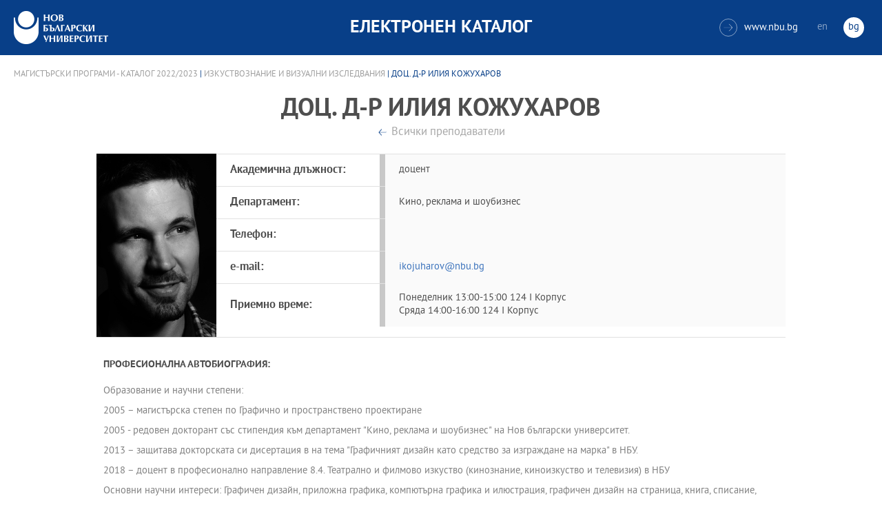

--- FILE ---
content_type: text/html
request_url: https://ecatalog.nbu.bg/default.asp?V_Year=2022&YSem=&Spec_ID=&Mod_ID=&PageShow=teacherpresent&P_Menu=courses&Fac_ID=4&M_PHD=&P_ID=1677&TabIndex=4&T_ID=5310&l=0
body_size: 27349
content:


<!-- 
за въртенето 
в inc_firstpage    
виж public\js\main.js 
function home_carousel() 
var time = 70000; // time in seconds бяха 7
-->


<!DOCTYPE html>
<html>
	<head>

<!-- Global site tag (gtag.js) - Google Analytics -->
<script async src="https://www.googletagmanager.com/gtag/js?id=UA-31920441-1"></script>
<script>
  window.dataLayer = window.dataLayer || [];
  function gtag(){dataLayer.push(arguments);}
  gtag('js', new Date());

  gtag('config', 'UA-31920441-1');
</script>

		<title>доц. д-р Илия Кожухаров - Изкуствознание и визуални изследвания - НБУ</title>
		<meta charset="utf-8" />


		<meta name="viewport" content="width=device-width, initial-scale=1.0, maximum-scale=1.0, user-scalable=0" />
		<link rel="stylesheet" type="text/css" href="public/css/owl.carousel.min.css">
        <link rel="stylesheet" type="text/css" href="public/css/jquery.mCustomScrollbar.min.css">
		<link rel="stylesheet" type="text/css" href="public/css/animate.css">
		<link rel="stylesheet" type="text/css" href="public/css/styles.css">
		<script type="text/javascript" src="public/js/jquery-1.12.3.min.js"></script>
		<script type="text/javascript" src="public/js/owl.carousel.js"></script>
	
		<script type="text/javascript" src="public/js/jquery.mousewheel-3.0.6.min.js"></script>
		<script type="text/javascript" src="public/js/jquery.mCustomScrollbar.min.js"></script>

		<script type="text/javascript" src="public/js/main.js"></script>

	</head>
	<body>



		<div class="wrapper home">




            <!-- основно меню -->
			<header id="main">
                
                <!-- за мобилна версия -->
				<div class="mobile_navigation">
					<a class="logo" href="Default.asp?V_Year=2025&l=0" title="Електронен каталог на НБУ">
						<img src="public/images/logo_nbu_small.png" width="36" height="48" alt="logo" />
					</a>

					<h1>Електронен каталог</h1>

					<span class="menu_trigger">
						<span class="m_line"></span>
						<span class="m_line"></span>
						<span class="m_line"></span>
					</span>
					<nav class="main">
						<div class="navigation_wrap">
                            <!-- менюто горе ляво на мобилната версия -->
							<ul>

								<li>
									<a href="default.asp?V_Year=2025&PageShow=listprograms&Fac_ID=3&M_PHD=0&TabIndex=1&l=0" title="">Бакалавърски програми</a>
								</li>
								<li>
									<a href="default.asp?V_Year=2025&PageShow=listprograms&Fac_ID=4&M_PHD=0&TabIndex=1" title="">Магистърски програми</a>
								</li>
								<li>
									<a href="default.asp?V_Year=2025&PageShow=listprograms&Fac_ID=4&M_PHD=1&TabIndex=1" title="">Докторски програми</a>
								</li>
								<li>
									<a href="default.asp?V_Year=2025&PageShow=listprograms&Fac_ID=13&M_PHD=1&TabIndex=1" title="">Дистанционни програми</a>
								</li>
								<li>
									<a href="javascript:;" title="">Индивидуални програми</a>
								</li>
								<li>
									<a href="javascript:;" title="">Майнър програми</a>
								</li>
								<li>
									<a href="javascript:;" title="">Общообразователни програми</a>
								</li>


							</ul>

							<div class="header-right">
								<a href="http://www.nbu.bg/" target="_blank" title="Към основния сайт на Нов български университет">
									<span class="icon-link">&#xe906;</span>www.nbu.bg
								</a>

								<div class="lang-switch">
									<a href="Default.asp?V_Year=2022&l=1"  >en</a>
									<a href="Default.asp"  class="active">bg</a>
								</div>
							</div>
						</div>
					</nav>
				</div>
                <!-- end мобилна версия -->

                <!-- за десктоп версия -->
				<div class="desktop_navigation">
					<a href="Default.asp?V_Year=2025&l=0" class="logo" title="">
						<img src="public/images/nbu_logo_bg.png" width="137" height="48" alt="logo" />
					</a>

					<h1>Електронен каталог</h1>

					<div class="header-right">
						<a href="http://www.nbu.bg/" target="_blank" title="Към основния сайт на Нов български университет">
							<span class="icon-link">&#xe906;</span>www.nbu.bg
						</a>

						<div class="lang-switch">
							<a href="Default.asp?V_Year=2022&l=1"  >en</a>
							<a href="Default.asp"  class="active">bg</a>
						</div>
					</div>
				</div>
                <!-- end за десктоп версия -->

			</header>
            <!-- end основно меню -->



			<div class="content">



		<div class="wrapper">

			<div class="content">
				<div class="teachers-inner-wrapper">
					
                    <div class="breadcrumbs"><a href="default.asp?V_Year=2022&PageShow=listprograms&Fac_ID=4&M_PHD=0&TabIndex=4&l=0">Магистърски програми - Каталог  2022/2023</a> | <a href="default.asp?V_Year=2022&YSem=&Spec_ID=&Mod_ID=&PageShow=programpresent&P_Menu=courses&Fac_ID=4&P_ID=1677&TabIndex=4&l=0">Изкуствознание и визуални изследвания</a> | доц. д-р Илия Кожухаров </div>


					<div class="teachers-inner">

						<!-- <mark class="rang">Доктор</mark> -->
						<h1>доц. д-р Илия Кожухаров</h1>
						<div>
							<a class="button-back" href="default.asp?V_Year=2022&YSem=&Spec_ID=&Mod_ID=&PageShow=programpresent&P_Menu=courses&Fac_ID=4&P_ID=1677&TabIndex=4&l=0" title="">Всички преподаватели</a>
						</div>
						<div class="person-info">

                            <img src="ShowPicture_teacher.asp?T_ID=5310" width="174" height="250" alt="доц. д-р Илия Кожухаров"/>
							<!-- <img src="public/images/temp/2.jpg" width="174" height="250" alt="missing image"/> -->




							<div class="info-wrapper">
								<div class="table">	
									<div class="row">
										<div class="cell">
											<strong>Академична длъжност:</strong>
										</div>
										<div class="cell">
                                            доцент 
											<!-- Главен асистент / Връзки с обществеността на Нов български университет -->
										</div>
									</div>
									<div class="row">
										<div class="cell">
											<strong>Департамент:</strong>
										</div>
										<div class="cell">
											Кино, реклама и шоубизнес
										</div>
									</div>
									<div class="row">
										<div class="cell">
											<strong>Телефон:</strong>
										</div>
										<div class="cell">
											
										</div>
									</div>
									<div class="row">
										<div class="cell">
											<strong>e-mail:</strong>
										</div>
										<div class="cell">
											<a href="mailto:ikojuharov@nbu.bg" title="">ikojuharov@nbu.bg</a>
										</div>
									</div>
									<div class="row">
										<div class="cell">
											<strong>Приемно време:</strong>
										</div>
										<div class="cell">
                                            Понеделник 13:00-15:00 124 I Корпус<br />Сряда 14:00-16:00 124 I Корпус
                                            <!--
											<strong>Вторник:</strong>  15:00 - 17:00 стая 402 - I Корпус <br>
											<strong>Сряда:</strong>  10:00 - 12:00 стая 402 - I Корпус
                                            -->
										</div>
									</div>
								</div>
							</div>
						</div>

                        
						<div class="rich-text">
							<h2>Професионална автобиография:</h2>
                            <br />
							<p>Oбразование и научни степени:<p>
2005 – магистърска степен по Графично и пространствено проектиране <p>
2005 - редовен докторант със стипендия към департамент "Кино, реклама и шоубизнес" на Нов български университет.<p>
2013 – защитава докторската си дисертация в на тема "Графичният дизайн като средство за изграждане на марка" в НБУ. <p>
2018 – доцент в професионално направление 8.4. Театрално и филмово изкуство (кинознание, киноизкуство и телевизия) в НБУ<p>
<p>
Основни научни интереси: Графичен дизайн, приложна графика, компютърна графика и илюстрация, графичен дизайн на страница, книга, списание, плакат, рекламен дизайн, естетика и теория на изкуството, история на изкуството, рисуване. <p>
<p>
ТВОРЧЕСКИ ИЗЯВИ (ИЗЛОЖБИ И ДР.):<p>
Куратор на изложба „Местна идентичност“. Изложбата е на студенти от магистърска програма „Графично и пространствено проектиране“, НБУ, 2019 г.<p>
Ръководител на изложба „Фирмена идентичност“ на студенти от програми „Графичен дизайн“ и „Графично и пространствено проектиране“, НБУ, 2014 г.<p>
Организиране и куриране на изложба „Третата вълна” на студенти от програми "Графичен дизайн" и "Графично и пространствено проектиране" , София, Галерията на Финансова група “Карол”, 2015 г.<p>
Изложба на „Тагу-дизайн“ Земя и дърво, глина и върба”.,EDO-ART Gallery, март 2012 г.<p>
<p>
ПРОЕКТИ:<p>
Участие в проект №BG051PO001-3.3.06.-0060 „Разширяване на уменията и квалификацията на докторанти, постдокторанти и млади учени в интердисциплинарни области (визуална антропология и публични комуникации) с цел създаване на устойчиви връзки между образованието, професионалното обучение и бизнеса”, финансиран по Оперативна програма „Развитие на човешките ресурси“ (ОПРЧР), МОН, в партньорство с Регионалния исторически музей – гр. Русе, ръководител доц. д-р Ирена Бокова.<p>
Участие в проект BG051PO001-3.1.07 „Актуализиране на учебните програми във висшето образование в съответствие с изискванията на пазара на труда“,финансиран от МОМН по ОПРЧР.<p>
Участие в проект „Студентски практики“,BG051PO001-3.3.07-00020, МОН, финансиран по ДП НОИР, участие като академичен наставник в НБУ <p>
Участие като експерт в междупрограмен проект за изготвяне на рекламни каталози за действащи брандове, включващ програма Реклама, Фотография и Графичен дизайн, ръководител доц. Боряна Минчева<p>
Визуално изграждане на BRAND BOOK на НБУ. Прецизиране на логото. Изграждане на шаблони за използването на логото върху всички прилежащи визуални елементи - визитни картички, бланки, пощенски пликове, рекламни страници, плакати и др.<p>
<p>
</p>
                            <br />
							<h2>Публикации:</h2>
                            <br />
							<p>ПУБЛИКАЦИИ:<p>
"Графичният дизайн в киното", В: Сборник с научни публикации – том 2, по проект № BG051PO001-3.3.06-00-0060-C0001 „Разширяване на уменията и квалификацията на докторанти, постдокторанти и млади учени в интердисциплинарни области (визуална антропология и публични комуникации) с цел създаване на устойчиви връзки между образованието, професионалното обучение и бизнеса”, София: НБУ, 2015 г. <p>
"Българският графичен дизайн в българското кино"(14 стр.) - В сборник-годишник на Департамент "Кино, реклама и шоубизнес''- " Звукозримият образ"- 2014г. <p>
"TV Брандинг и графичен дизайн – анализ", София, 2014г.<p>
„ВЛАСТЕЛИНЪТ НА ЛОГОТ” -  В: СПИСАНИЕ PROGRAFICA,  2011/6 бр.<p>
„ЗА КСЕРОКС, НЕСКАФЕ И ПАМПЕРС..., С ЛЮБОВ” - В: СПИСАНИЕ PROGRAFICA,  2011/5 бр.<p>
 „МАРКА НОЩНА МУЗИКА” - В: СПИСАНИЕ PROGRAFICA 2011/3 бр.<p>
</p>

						</div>


						<dl>
							<dt class="visible">Курсове от текущия семестър:</dt>
							<dd>
								<div class="links-box">	

									<a href="javascript:;" title=""><span>HACD963&nbsp;Графична реклама във визуалната среда – ролята на новите медии</span></a>

								</div>
							</dd>
						</dl>



<!--
						<div class="rich-text">
							<h2>Основни изследователски интереси в областта на:</h2>
							<p>Управление на проекти в областта на научните изследвания, висшето образование и ученето през целия живот; създаване и поддържане на отношения в многоаспектна междукултурна среда, управление на обществени отношения и екипи</p>
							<h2>Допълнителни изследователски интереси в областта на:</h2>
							<p>специални събития, междукултурни комуникации, развитие на висшето образование</p>
							<h2>Възможности за експертиза в областта на:</h2>
							<p>управление на проекти в областта на научните изследвания, висшето образование и ученето през целия живот; създаване и поддържане на отношения в многоаспектна междукултурна среда, управление на обществени отношения и екипи</p>
							<h2>Преподавателски интереси в областта на:</h2>
							<p>връзки с обществеността, вътрешни комуникации, политически комуникации, специални събития, междукултурни комуникации, презентационни умения</p>
						</div>

						<dl>
							<dt class="visible">Образование:</dt>
							<dd>
								<ul>
									<li>2011 г. доктор по политология на Нов български университет</li>
									<li>2006 г. магистър по маркетинг, реклама и ПР на Шефийлд Юнвърсити </li>
									<li>2004 г. бакалавър по масови комуникации на Нов български университет</li>
								</ul>
							</dd>
							<dt class="visible">Творчески изяви:</dt>
							<dd>
								<ul>
									<li>Доклад на тема „Communicating Charity: Bulgarian Print Media, Dec 2012“ на конференцията на тема „Знание, култура и промяна в организациите“, провела се през м. февруари 2015 г. в Университета в Бъркли, САЩ</li>
									<li>Доклад на тема „Internal Organizational Communications in Bulgarian Companies“, четиринайсета международна конференция „Знание, култура и промяна в организациите“, провела се през м. август 2014 г. в Оксфорд, Великобритания</li>
									<li>Crisis communication plans: preparation and implementation, цикъл лекции в Академия по безопасност, СанктПетербург, Русия, септември 2013 г.</li>
								</ul>
							</dd>
							<dt>Участие в национални и международни проекти</dt>
							<dd>
								<ul>
									<li>Научен ръководител на ХVІ ЛЯТНА ШКОЛА по Пъблик Рилейшънс, “Комуникация и култура” Дати за провеждане: 5 и 6.07.2014 г., УБ “Бачиново”, Благоевград</li>
									<li>Научен ръководител на ХV ЛЯТНА ШКОЛА по Пъблик Рилейшънс, “Изборите в ПР и ПР при избори” Дати за провеждане: 29 и 30.06.2013 г., УБ “Бачиново”, Благоевград</li>
									<li>Автор на проектното предложение и ръководител на проект „Студентски практики“, Оперативна програма “Развитие на човешките ресурси”, до 13 март 2013 г.</li>
									<li>Автор на проектното предложение и ръководител на проект „Ученически практики“, Оперативна програма “Развитие на човешките ресурси”, до 13 март 2013 г.</li>
									<li>Експерт по проект на международен консорциум Хофстеде за разработване на курсовете за магистърска програма “Международна комуникация” на английски език.</li>
									<li>Координатор в NELLII Life long Learning, Международен проект Главна дирекция Образование и култура на Европейската комисия, март 2012 – март 2013 г.</li>
									<li>Консултант по проект „Партньорство за продължаващата квалификация и обучение на учителите”, програма „Леонардо да Винчи”, координираща институция: Birmingham city university за обучение на учители Partnership Around the Continual Training for Teachers \PACT\ Education and Culture Lifelong Learning Programme. Партньори по пректа са Birmingham City University, Paris Chambers of Commerce, National Institute for Training and Career Development in Education Bulgaria, University of Beira Interior \Portugal\, University of Zlina \Slovakia\, Capa Anatolian Teacher Training High School \Turkey\</li>
									<li>Проведени обучения на администрация в НБУ – 31 май и 14 юни 2013 г. “Как да общуваме със студенти и кандидат-студенти”</li>
								</ul>
							</dd>
							<dt>По-важни публикации</dt>
							<dd>
								<ul>
									<li>Доклад на тема „Communicating Charity: Bulgarian Print Media, Dec 2012“ на конференцията на тема „Знание, култура и промяна в организациите“, провела се през м. февруари 2015 г. в Университета в Бъркли, САЩ</li>
									<li>Доклад на тема „Internal Organizational Communications in Bulgarian Companies“, четиринайсета международна конференция „Знание, култура и промяна в организациите“, провела се през м. август 2014 г. в Оксфорд, Великобритания</li>
									<li>Crisis communication plans: preparation and implementation, цикъл лекции в Академия по безопасност, СанктПетербург, Русия, септември 2013 г.</li>
								</ul>
							</dd>

							<dt class="visible">Курсове от текущия семестър: </dt>
							<dd>
								<div class="links-box">	
									<a href="javascript:;" title=""><span>COMB851 Самостоятелна работа "Организационни комуникации"</span></a>
									<a href="javascript:;" title=""><span>COMB849 Аудиовизуална адаптация</span></a>
								</div>
							</dd>
						</dl>
-->


					</div>
				</div>
			</div>
		</div>







			</div>


		</div>

    

		<footer>
			<div class="inner-wrapper">
				<div class="categories_wrapper">
					<nav>
						<span class="left">left</span>
						<span class="right">right</span>
						<div class="mask">
							<ul>
								<li>
									<a href="javascript:;" title="">Електронни услуги</a>
								</li>
								<li>
									<a href="javascript:;" title="">e-learning</a>
								</li>
								<li>
									<a href="javascript:;" title="">УНИВЕРСИТЕТСКИ КАМПУС</a>
								</li>
								<li>
									<a href="javascript:;" title="">Администрация</a>
								</li>
							</ul>
						</div>
					</nav>
					<div class="categories">
						<div class="categories_cont">
							<div class="categories_wrap">
								<div class="box">
									<ul>
										<li>
											<a href="https://cstudent.nbu.bg" target="_blank" title="кандидат-студент - НБУ">ⓔ-кандидат-студент</a>
										</li>
										<li>
											<a href="https://student.nbu.bg" target="_blank" title="е-студент - НБУ">ⓔ-студент</a>
										</li>
										<li>
											<a href="https://teacher.nbu.bg" target="_blank" title="">ⓔ-преподавател</a>
										</li>
										<li>
											<a href="https://mail.nbu.bg/" target="_blank" title="">ⓔ-mail</a>
										</li>
									</ul>
								</div>
								<div class="box">
									<ul>
										<li>
											<a href="https://e-edu.nbu.bg/" target="_blank" title="">MOODLE</a>
										</li>
										<li>
											<a href="https://qopac.nbu.bg/EOSWebOPAC/OPAC/Index.aspx" target="_blank" title="">ⓔ-библиотека</a>
										</li>
										<li>
											<a href="http://ebox.nbu.bg/" target="_blank" title="">ⓔ-книги и сайтове</a>
										</li>
										<li>
											<a href="http://cc.nbu.bg/" target="_blank" title="">ⓔ-training</a>
										</li>
									</ul>
								</div>
								<div class="box">
									<ul>
										<li>
											<a href="https://nbu.bg/bg/za-nbu/nov-bylgarski-universitet/universitetski-kampus/studentski-centyr" target="_blank" title="">Студентски център</a>
										</li>
										<li>
											<a href="https://nbu.bg/bg/za-nbu/nov-bylgarski-universitet/universitetski-kampus/sporten-kompleks" target="_blank" title="">Спортен комплекс</a>
										</li>
										<li>
											<a href="https://nbu.bg/bg/za-nbu/nov-bylgarski-universitet/universitetski-kampus/medicinski-centyr" target="_blank" title="">Медицински център</a>
										</li>
										<li>
											<a href="http://bookshop.nbu.bg/" target="_blank" title="">Книжарници</a>
										</li>
									</ul>
								</div>
								<div class="box">
									<ul>
										<li>
											<a href="https://nbu.bg/bg/za-nbu/struktura-i-upravlenie/administraciq-na-nastoqtelstvoto" target="_blank" title="">Администрация на Настоятелството</a>
										</li>
										<li>
											<a href="https://nbu.bg/bg/za-nbu/struktura-i-upravlenie/centralna-universitetska-administraciq" target="_blank" title="">Централна университетска администрация</a>
										</li>
										<li>
											<a href="https://nbu.bg/bg/za-nbu/struktura-i-upravlenie/centralna-studentska-administraciq" target="_blank" title="">Централна студентска администрация</a>
										</li>
										<li>
											<a href="https://nbu.bg/bg/fakulteti/fakulteti" target="_blank" title="">Факултети</a>
										</li>

									</ul>
								</div>
							</div>
						</div>
					</div>
				</div>
				<div class="line">
					<div class="social">
						<a href="mailto:info@nbu.bg" title=""><span class="tolltip">Свържи се с нас</span>&#xe600;</a>

						<a href="https://www.facebook.com/pages/New-Bulgarian-University/60408350928" target="_blank" title=""><span class="tolltip">Facebook</span>&#xe601;</a>



						<a href="https://twitter.com/NBUSofia" target="_blank" title=""><span class="tolltip">Twitter</span>&#xe602;</a>
						<a href="https://www.youtube.com/channel/UCa-YjledUY4p8kA4nky7Sxg" target="_blank" title=""><span class="tolltip">Youtube</span>&#xe603;</a>
						<!-- <a href="javascript:;" title=""><span class="tolltip">nbu</span>&#xe604;</a> -->

					</div>
					<div class="copyright">
						<a class="logo" href="javascript:;" title=""><img src="public/images/mag_logo.png" width="114" height="21" alt="logo"/></a>
						<small>Copyright © 2016 НБУ. Всички права запазени.</small>
					</div>
				</div>
			</div>
		</footer>
        
          




	</body>
</html>


